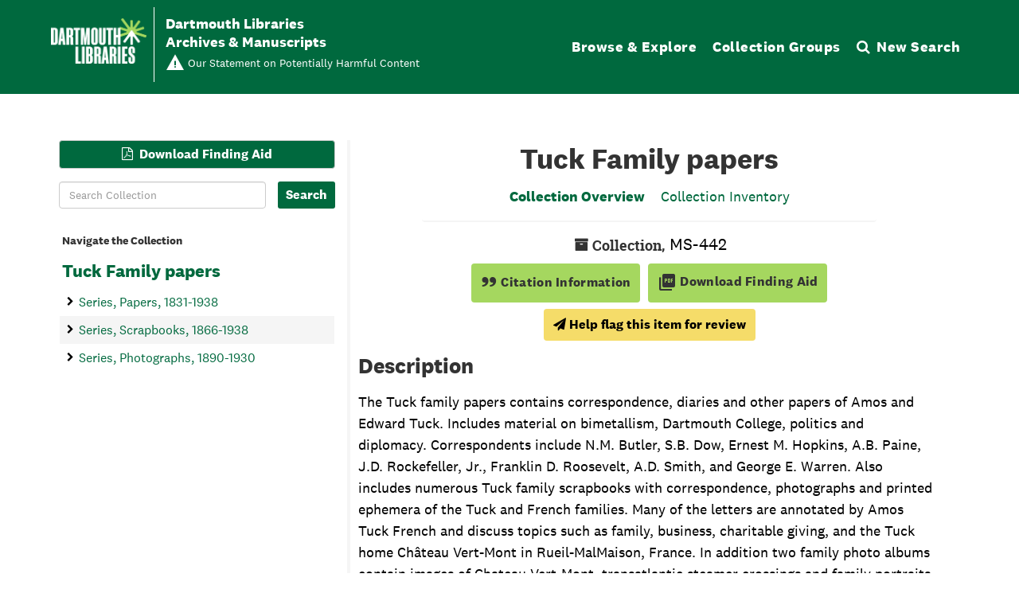

--- FILE ---
content_type: text/javascript
request_url: https://archives-manuscripts.dartmouth.edu/assets/custom_restrictions_infinite_tree.js
body_size: 192
content:
class CustomRestrictionsInfiniteTree extends CustomRestrictionsTreeBase {

  constructor(repoUri, tree) {
    super(repoUri, tree);
  }

  fullConfig() {
    const infiniteTreeCfg = {
      infiniteTree: true,
      treeSelector: 'tree-container',
      nodeSelectorClass: 'largetree-node',
      decoratorNodeSelector: 'a.record-title',
      uriSelector: 'data-uri',
    };

    const cfg = this.baseConfig();
    if (document.getElementById(infiniteTreeCfg.treeSelector) === null) {
      infiniteTreeCfg.treeSelector = 'infinite-tree-container';
    }

    return {...cfg, ...infiniteTreeCfg};
  }
}
